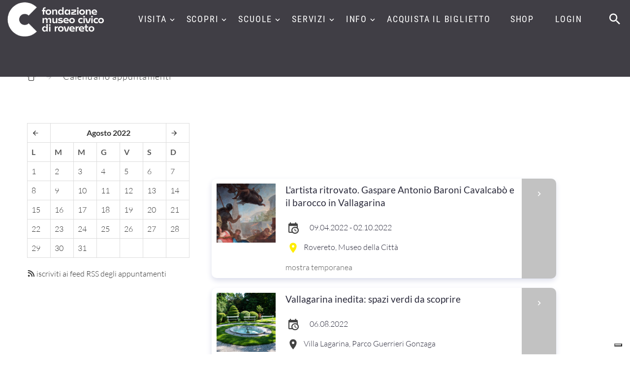

--- FILE ---
content_type: text/html;charset=UTF-8
request_url: https://www.fondazionemcr.it/eventi.jsp?calFrom=2022-8-6&calTo=2022-8-6&resultFrom=2022-8-01&resultTo=2022-8-31&searchFrom=6-8-2022&searchTo=6-8-2022&ID_LINK=&area=
body_size: 6929
content:
<!DOCTYPE html>




























 











































<html class="no-js" lang="it">
<head>
















<meta http-equiv="content-type" content="text/html; charset=utf-8"> 
<meta name="viewport" content="width=device-width, initial-scale=1.0">
<!-- Favicon -->
<link rel="shortcut icon" href="/images/favicon.ico"/>


<title> Eventi | Fondazione Museo Civico di Rovereto</title>
<meta name="description" content="Dal 1851 a Rovereto, tra scienza, arte, ricerca, divulgazione, educazione e territorio" />


<!--<link rel="stylesheet" type="text/css" href="//fonts.googleapis.com/css?family=Roboto+Condensed:400,700%7CLato:300,400,300italic,700%7CMontserrat:900">-->

<!-- Bootstrap Stylesheets -->
<link rel="stylesheet" type="text/css" href="/_fmcr2020/assets/css/css.css">
<link rel="stylesheet" href="/_fmcr2020/assets/css/bootstrap.css">
<link rel="stylesheet" href="/_fmcr2020/assets/css/style.css">
<link rel="stylesheet" href="/_fmcr2020/assets/css/mdi.css">
<link rel="stylesheet" href="/_fmcr2020/assets/css/fl-bigmug-line.css">

<link rel="stylesheet" href="/_fmcr2020/assets/css/custom.css">
 

<!--<link rel="stylesheet" type="text/css" href="/_fmcr/assets/css/print.css" media="print"/>-->

<script src='https://www.google.com/recaptcha/api.js?hl=it'></script>

<!-- Please, leave this as the last include before </head> -->
<!-- OLD <script>
  (function(i,s,o,g,r,a,m){i['GoogleAnalyticsObject']=r;i[r]=i[r]||function(){
  (i[r].q=i[r].q||[]).push(arguments)},i[r].l=1*new Date();a=s.createElement(o),
  m=s.getElementsByTagName(o)[0];a.async=1;a.src=g;m.parentNode.insertBefore(a,m)
  })(window,document,'script','https://www.google-analytics.com/analytics.js','ga');

  ga('create', 'UA-4595306-1', 'auto');
  ga('send', 'pageview');

</script>-->

<!-- GA4 - Google tag (gtag.js) -->
<script async src="https://www.googletagmanager.com/gtag/js?id=G-VQPPDJY4EY"></script>
<script>
  window.dataLayer = window.dataLayer || [];
  function gtag(){dataLayer.push(arguments);}
  gtag('js', new Date());

  gtag('config', 'G-VQPPDJY4EY');
</script>

<script type="text/javascript">
var _iub = _iub || [];
_iub.csConfiguration = {"countryDetection":true,"enableLgpd":true,"enableUspr":true,"floatingPreferencesButtonDisplay":"bottom-right","lgpdAppliesGlobally":false,"perPurposeConsent":true,"siteId":2975097,"whitelabel":false,"cookiePolicyId":38633126,"lang":"it", "banner":{ "acceptButtonCaptionColor":"#FFFFFF","acceptButtonColor":"#0D0D0D","acceptButtonDisplay":true,"backgroundColor":"#FBFFF0","closeButtonDisplay":false,"customizeButtonCaptionColor":"#0D0D0D","customizeButtonColor":"#E3E7D9","customizeButtonDisplay":true,"explicitWithdrawal":true,"listPurposes":true,"logo":null,"linksColor":"#000000","position":"bottom","rejectButtonCaptionColor":"#FFFFFF","rejectButtonColor":"#0D0D0D","rejectButtonDisplay":true,"theme":"edgerunner-neutral","textColor":"#0D0D0D" }};
</script>
<script type="text/javascript" src="//cdn.iubenda.com/cs/gpp/stub.js"></script>
<script type="text/javascript" src="//cdn.iubenda.com/cs/iubenda_cs.js" charset="UTF-8" async></script>  
</head>

<body>
<div class="page">
    <!-- Page Header-->
    <header class="section page-header breadcrumbs-custom-wrap bg-gray-dark"> 
         
<div class="rd-navbar-wrap rd-navbar-default" style="height: 78px;background:#3f3c47;">
    <nav class="rd-navbar rd-navbar-original rd-navbar-static" data-layout="rd-navbar-fixed" data-sm-layout="rd-navbar-fixed" data-md-layout="rd-navbar-fixed" data-md-device-layout="rd-navbar-fixed" data-lg-layout="rd-navbar-fullwidth" data-lg-device-layout="rd-navbar-fullwidth" data-md-stick-up-offset="2px" data-lg-stick-up-offset="2px" data-stick-up="true" data-sm-stick-up="true" data-md-stick-up="true" data-lg-stick-up="true">
        <div class="rd-navbar-inner">
          <!-- RD Navbar Panel-->
          <div class="rd-navbar-panel">
            <!-- RD Navbar Toggle-->
            <button class="rd-navbar-toggle toggle-original" data-rd-navbar-toggle=".rd-navbar-nav-wrap"><span></span></button>
            <!-- RD Navbar Brand-->
            <div class="rd-navbar-brand">
                <a class="brand-name" href="/">
                    <img class="logo-default" src="/_fmcr2020/assets/images/logo-default-197x70.png" alt="" width="197" height="70">
                    <img class="logo-inverse" src="/_fmcr2020/assets/images/logo-inverse-197x70.png" alt="" width="197" height="70">
                </a>
            </div>
          </div>
          <div class="rd-navbar-aside-right">
            <div class="rd-navbar-nav-wrap toggle-original-elements">
              <!-- RD Navbar Nav-->
              <ul class="rd-navbar-nav">
    <li><a title="">Visita</a><ul class="rd-navbar-dropdown"><li class=""><a href="/prepara-la-visita" title="Prepara la visita">Prepara la visita</a></li><li class=""><a href="/context.jsp?ID_LINK=114891&amp;area=279&amp;id_schema=233&amp;COL0002=&#10;&#9;&#9;&#9;&#9;&#9;&#9;&#9;&#9;&#9;&#9;Museo+di+Scienze+e+Archeologia&amp;COL0003=&#10;&#9;&#9;&#9;&#9;&#9;&#9;&#9;&#9;&#9;&#9;Archeologia,+zoologia,+botanica,+astronomia,+scienze+della+terra,+robotica:+queste+le+discipline+che+animano+il+Museo,+dalle+sale+permanenti+fino+alle+mostre+temporanee,+al+ricco+calendario+di+attività." title="">Museo di Scienze e Archeologia</a></li><li class=""><a href="/context.jsp?ID_LINK=114892&amp;area=279" title="">Museo della Città</a></li><li class=""><a href="/context.jsp?ID_LINK=115283&amp;area=279" title="">Planetario</a></li><li class=""><a href="/mostre-temporanee-FMCR" title="">Mostre temporanee</a></li><li class=""><a href="/attivita_FMCR" title="">Attività per il pubblico</a></li><li class=""><a href="/eventispeciali" title="">Grandi eventi</a></li><li class=""><a href="/museo_digitale" title="">Museo digitale</a></li><li class=""><a href="/MyShow" title="Un sistema basato sulla lettura di qrcode posizionati in prossimità di punti significativi sul territorio ">Guide online</a></li></ul></li><li><a title="">Scopri</a><ul class="rd-navbar-dropdown"><li class=""><a href="/context.jsp?ID_LINK=114893&amp;area=279" title="">La Fondazione</a></li><li class=""><a href="/storia" title="">La storia del Museo</a></li><li class=""><a href="/sezioni" title="">Il patrimonio e le collezioni</a></li><li class=""><a href="/context_sublinks.jsp?ID_LINK=113516&amp;area=279" title="">Le ricerche</a></li><li class=""><a href="/archivi" title="">Gli archivi</a></li><li class=""><a href="/pubblicazioni" title="">Le pubblicazioni</a></li><li class=""><a href="/siti_tematici" title="Egitto, Flora del Trentino, Paolo Orsi e Federico Halbherr, Carlo Belli">Progetti e siti tematici</a></li><li class=""><a href="/societaMCR" title="">Società MCR</a></li></ul></li><li><a title="">Scuole</a><ul class="rd-navbar-dropdown"><li class=""><a href="/didattica_proposte" title="">Proposte anno scolastico 2025-2026</a></li><li class=""><a href="/didattica_info" title="">Indicazioni generali</a></li><li class=""><a href="/didattica_docenti" title="">Per i docenti</a></li><li class=""><a href="/context_sublinks.jsp?ID_LINK=115169&amp;area=279" title="">Iniziative speciali</a></li><li class=""><a href="/musei_scuole" title="">Viaggi di istruzione</a></li></ul></li><li><a title="">Servizi</a><ul class="rd-navbar-dropdown"><li class=""><a href="/servizi-campus-estivi" title="">Campus estivi</a></li><li class=""><a href="/casetta" title="">Casetta al Bosco della Città</a></li><li class=""><a href="/servizi-compleanno-al-bosco" title="">Compleanno al Bosco della Città</a></li><li class=""><a href="/sala_convegni" title="">Sala Convegni</a></li><li class=""><a href="/eta_libera" title="">Età libera</a></li><li class=""><a href="/biblioteca" title="">Biblioteca</a></li><li class=""><a href="/open_lab" title="">OpenLab</a></li></ul></li><li><a title="">Info</a><ul class="rd-navbar-dropdown"><li class=""><a href="/biglietti" title="">Orari e tariffe</a></li><li class=""><a href="/dove_siamo" title="">Dove siamo</a></li><li class=""><a href="/FMCRmembership" title="">Membership</a></li><li class=""><a href="/SCUP" title="">SCUP Servizio Civile Universale Provinciale</a></li><li class=""><a href="/amministrazione_trasparente" title="">Amministrazione trasparente</a></li><li class=""><a href="/cs_home.jsp?ID_LINK=113547&amp;area=279" title="">Press</a></li><li class=""><a href="/contatti" title="">Contatti</a></li></ul></li><li><a target="_blank" href="https://www.ticketlandia.com/m/museo-civico-rovereto" title="">Acquista il biglietto</a></li><li><a target="_blank" href="https://www.ticketlandia.com/m/shop/museo-civico-rovereto" title="">Shop</a></li>

    
                 <!--<li>
	<form class="form-horizontal pull-right" action="/form_registrazione.jsp" id="reg" method="post"> 
		<input type="hidden" name="multigroup" value="yes"/>
		<input type="hidden" name="idarea" value="28"/>
		<button  type="submit" class="btn-fake-li">Registrati</button>
	</form>

        <form class="form-horizontal pull-right" action="/logon_intranet.jsp" method="post"> 
            <input type="hidden" name="multigroup" value="yes"/>
            <input type="hidden" name="idarea" value="28"/>
            <button  type="submit" class="btn-fake-li">Login</button>
	</form>
</li>-->
<li>
    <a href="/logon_intranet_abbonamenti.jsp">Login</a>
</li>
                 
</ul>
            </div>
            <div class="rd-navbar-aside-right-inner">
                <!-- RD Navbar Search-->
                <div class="rd-navbar-search toggle-original-elements"><a class="rd-navbar-search-toggle toggle-original" data-rd-navbar-toggle=".rd-navbar-search" href="#"><span></span></a>
                    <form class="rd-search" action="/search.jsp" data-search-live="rd-search-results-live" method="POST">
                        <div class="form-wrap">
                          <label class="form-label form-label" for="searchtext">Cerca...</label>
                          <input class="rd-navbar-search-form-input form-input" id="searchtext" type="text" name="searchtext" autocomplete="off">
                          <div class="rd-search-results-live" id="rd-search-results-live"> </div>
                        </div>
                        <button class="rd-search-form-submit mdi mdi-magnify"></button>
                   </form>
                </div>
            </div>
        </div>
    </div>
    </nav>
</div>
    </header>
    
    <!-- Breadcrumbs-->
    <section class="breadcrumbs-custom breadcrumbs-custom-patrimonio">
      <div class="shell">
        <ul class="breadcrumbs-custom-path">
          <li><a href="/default.jsp" class="fl-bigmug-line-up104"> </a></li>
          <li class="active">Calendario appuntamenti</li>
        </ul>
      </div>
    </section>
    
    <section class="section section-lg bg-white">
      	<div class="shell shell-bigger">
            <div class="range range-ten range-50 range-sm-90 range-sm-center range-lg-justify">
                <div class="cell-sm-9 cell-md-3 blog-classic-main"><!--menuInsideMoby-->
                    <div><table class="table table-bordered effect-fade in"><tr><th data-action="previous" class="prev"><a href="/eventi.jsp?calFrom=2022-7-01&amp;calTo=2022-7-31&amp;resultFrom=2022-7-01&amp;resultTo=2022-7-31&amp;searchFrom=01-7-2022&amp;searchTo=31-7-2022&amp;ID_LINK=&amp;area="><span class="icon mdi mdi-arrow-left"><span class="empty">&nbsp;</span></span></a></th><th colspan="5" data-action="pickerSwitch" class="picker-switch"><a href="/eventi.jsp?calFrom=2022-8-01&amp;calTo=2022-8-31&amp;resultFrom=2022-8-01&amp;resultTo=2022-8-31&amp;searchFrom=01-8-2022&amp;searchTo=31-8-2022&amp;ID_LINK=&amp;area=">Agosto&nbsp;2022</a></th><th data-action="next" class="next"><a href="/eventi.jsp?calFrom=2022-9-01&amp;calTo=2022-9-30&amp;resultFrom=2022-9-01&amp;resultTo=2022-9-30&amp;searchFrom=01-9-2022&amp;searchTo=30-9-2022&amp;ID_LINK=&amp;area="><span class="icon mdi mdi-arrow-right"><span class="empty">&nbsp;</span></span></a></th></tr><tr><th class="dow">L</th><th class="dow">M</th><th class="dow">M</th><th class="dow">G</th><th class="dow">V</th><th class="dow">S</th><th class="dow">D</th></tr><tr><td class="day &#10;                                    "><a href="/eventi.jsp?calFrom=2022-8-1&amp;calTo=2022-8-1&amp;resultFrom=2022-8-01&amp;resultTo=2022-8-31&amp;searchFrom=1-8-2022&amp;searchTo=1-8-2022&amp;ID_LINK=&amp;area=">1</a></td><td class="day &#10;                                    "><a href="/eventi.jsp?calFrom=2022-8-2&amp;calTo=2022-8-2&amp;resultFrom=2022-8-01&amp;resultTo=2022-8-31&amp;searchFrom=2-8-2022&amp;searchTo=2-8-2022&amp;ID_LINK=&amp;area=">2</a></td><td class="day &#10;                                    "><a href="/eventi.jsp?calFrom=2022-8-3&amp;calTo=2022-8-3&amp;resultFrom=2022-8-01&amp;resultTo=2022-8-31&amp;searchFrom=3-8-2022&amp;searchTo=3-8-2022&amp;ID_LINK=&amp;area=">3</a></td><td class="day &#10;                                    "><a href="/eventi.jsp?calFrom=2022-8-4&amp;calTo=2022-8-4&amp;resultFrom=2022-8-01&amp;resultTo=2022-8-31&amp;searchFrom=4-8-2022&amp;searchTo=4-8-2022&amp;ID_LINK=&amp;area=">4</a></td><td class="day &#10;                                    "><a href="/eventi.jsp?calFrom=2022-8-5&amp;calTo=2022-8-5&amp;resultFrom=2022-8-01&amp;resultTo=2022-8-31&amp;searchFrom=5-8-2022&amp;searchTo=5-8-2022&amp;ID_LINK=&amp;area=">5</a></td><td class="day &#10;                                    "><a href="/eventi.jsp?calFrom=2022-8-6&amp;calTo=2022-8-6&amp;resultFrom=2022-8-01&amp;resultTo=2022-8-31&amp;searchFrom=6-8-2022&amp;searchTo=6-8-2022&amp;ID_LINK=&amp;area=">6</a></td><td class="day &#10;                                    "><a href="/eventi.jsp?calFrom=2022-8-7&amp;calTo=2022-8-7&amp;resultFrom=2022-8-01&amp;resultTo=2022-8-31&amp;searchFrom=7-8-2022&amp;searchTo=7-8-2022&amp;ID_LINK=&amp;area=">7</a></td></tr><tr><td class="day &#10;                                    "><a href="/eventi.jsp?calFrom=2022-8-8&amp;calTo=2022-8-8&amp;resultFrom=2022-8-01&amp;resultTo=2022-8-31&amp;searchFrom=8-8-2022&amp;searchTo=8-8-2022&amp;ID_LINK=&amp;area=">8</a></td><td class="day &#10;                                    "><a href="/eventi.jsp?calFrom=2022-8-9&amp;calTo=2022-8-9&amp;resultFrom=2022-8-01&amp;resultTo=2022-8-31&amp;searchFrom=9-8-2022&amp;searchTo=9-8-2022&amp;ID_LINK=&amp;area=">9</a></td><td class="day &#10;                                    "><a href="/eventi.jsp?calFrom=2022-8-10&amp;calTo=2022-8-10&amp;resultFrom=2022-8-01&amp;resultTo=2022-8-31&amp;searchFrom=10-8-2022&amp;searchTo=10-8-2022&amp;ID_LINK=&amp;area=">10</a></td><td class="day &#10;                                    "><a href="/eventi.jsp?calFrom=2022-8-11&amp;calTo=2022-8-11&amp;resultFrom=2022-8-01&amp;resultTo=2022-8-31&amp;searchFrom=11-8-2022&amp;searchTo=11-8-2022&amp;ID_LINK=&amp;area=">11</a></td><td class="day &#10;                                    "><a href="/eventi.jsp?calFrom=2022-8-12&amp;calTo=2022-8-12&amp;resultFrom=2022-8-01&amp;resultTo=2022-8-31&amp;searchFrom=12-8-2022&amp;searchTo=12-8-2022&amp;ID_LINK=&amp;area=">12</a></td><td class="day &#10;                                    "><a href="/eventi.jsp?calFrom=2022-8-13&amp;calTo=2022-8-13&amp;resultFrom=2022-8-01&amp;resultTo=2022-8-31&amp;searchFrom=13-8-2022&amp;searchTo=13-8-2022&amp;ID_LINK=&amp;area=">13</a></td><td class="day &#10;                                    "><a href="/eventi.jsp?calFrom=2022-8-14&amp;calTo=2022-8-14&amp;resultFrom=2022-8-01&amp;resultTo=2022-8-31&amp;searchFrom=14-8-2022&amp;searchTo=14-8-2022&amp;ID_LINK=&amp;area=">14</a></td></tr><tr><td class="day &#10;                                    "><a href="/eventi.jsp?calFrom=2022-8-15&amp;calTo=2022-8-15&amp;resultFrom=2022-8-01&amp;resultTo=2022-8-31&amp;searchFrom=15-8-2022&amp;searchTo=15-8-2022&amp;ID_LINK=&amp;area=">15</a></td><td class="day &#10;                                    "><a href="/eventi.jsp?calFrom=2022-8-16&amp;calTo=2022-8-16&amp;resultFrom=2022-8-01&amp;resultTo=2022-8-31&amp;searchFrom=16-8-2022&amp;searchTo=16-8-2022&amp;ID_LINK=&amp;area=">16</a></td><td class="day &#10;                                    "><a href="/eventi.jsp?calFrom=2022-8-17&amp;calTo=2022-8-17&amp;resultFrom=2022-8-01&amp;resultTo=2022-8-31&amp;searchFrom=17-8-2022&amp;searchTo=17-8-2022&amp;ID_LINK=&amp;area=">17</a></td><td class="day &#10;                                    "><a href="/eventi.jsp?calFrom=2022-8-18&amp;calTo=2022-8-18&amp;resultFrom=2022-8-01&amp;resultTo=2022-8-31&amp;searchFrom=18-8-2022&amp;searchTo=18-8-2022&amp;ID_LINK=&amp;area=">18</a></td><td class="day &#10;                                    "><a href="/eventi.jsp?calFrom=2022-8-19&amp;calTo=2022-8-19&amp;resultFrom=2022-8-01&amp;resultTo=2022-8-31&amp;searchFrom=19-8-2022&amp;searchTo=19-8-2022&amp;ID_LINK=&amp;area=">19</a></td><td class="day &#10;                                    "><a href="/eventi.jsp?calFrom=2022-8-20&amp;calTo=2022-8-20&amp;resultFrom=2022-8-01&amp;resultTo=2022-8-31&amp;searchFrom=20-8-2022&amp;searchTo=20-8-2022&amp;ID_LINK=&amp;area=">20</a></td><td class="day &#10;                                    "><a href="/eventi.jsp?calFrom=2022-8-21&amp;calTo=2022-8-21&amp;resultFrom=2022-8-01&amp;resultTo=2022-8-31&amp;searchFrom=21-8-2022&amp;searchTo=21-8-2022&amp;ID_LINK=&amp;area=">21</a></td></tr><tr><td class="day &#10;                                    "><a href="/eventi.jsp?calFrom=2022-8-22&amp;calTo=2022-8-22&amp;resultFrom=2022-8-01&amp;resultTo=2022-8-31&amp;searchFrom=22-8-2022&amp;searchTo=22-8-2022&amp;ID_LINK=&amp;area=">22</a></td><td class="day &#10;                                    "><a href="/eventi.jsp?calFrom=2022-8-23&amp;calTo=2022-8-23&amp;resultFrom=2022-8-01&amp;resultTo=2022-8-31&amp;searchFrom=23-8-2022&amp;searchTo=23-8-2022&amp;ID_LINK=&amp;area=">23</a></td><td class="day &#10;                                    "><a href="/eventi.jsp?calFrom=2022-8-24&amp;calTo=2022-8-24&amp;resultFrom=2022-8-01&amp;resultTo=2022-8-31&amp;searchFrom=24-8-2022&amp;searchTo=24-8-2022&amp;ID_LINK=&amp;area=">24</a></td><td class="day &#10;                                    "><a href="/eventi.jsp?calFrom=2022-8-25&amp;calTo=2022-8-25&amp;resultFrom=2022-8-01&amp;resultTo=2022-8-31&amp;searchFrom=25-8-2022&amp;searchTo=25-8-2022&amp;ID_LINK=&amp;area=">25</a></td><td class="day &#10;                                    "><a href="/eventi.jsp?calFrom=2022-8-26&amp;calTo=2022-8-26&amp;resultFrom=2022-8-01&amp;resultTo=2022-8-31&amp;searchFrom=26-8-2022&amp;searchTo=26-8-2022&amp;ID_LINK=&amp;area=">26</a></td><td class="day &#10;                                    "><a href="/eventi.jsp?calFrom=2022-8-27&amp;calTo=2022-8-27&amp;resultFrom=2022-8-01&amp;resultTo=2022-8-31&amp;searchFrom=27-8-2022&amp;searchTo=27-8-2022&amp;ID_LINK=&amp;area=">27</a></td><td class="day &#10;                                    "><a href="/eventi.jsp?calFrom=2022-8-28&amp;calTo=2022-8-28&amp;resultFrom=2022-8-01&amp;resultTo=2022-8-31&amp;searchFrom=28-8-2022&amp;searchTo=28-8-2022&amp;ID_LINK=&amp;area=">28</a></td></tr><td class="day &#10;                                    "><a href="/eventi.jsp?calFrom=2022-8-29&amp;calTo=2022-8-29&amp;resultFrom=2022-8-01&amp;resultTo=2022-8-31&amp;searchFrom=29-8-2022&amp;searchTo=29-8-2022&amp;ID_LINK=&amp;area=">29</a></td><td class="day &#10;                                    "><a href="/eventi.jsp?calFrom=2022-8-30&amp;calTo=2022-8-30&amp;resultFrom=2022-8-01&amp;resultTo=2022-8-31&amp;searchFrom=30-8-2022&amp;searchTo=30-8-2022&amp;ID_LINK=&amp;area=">30</a></td><td class="day &#10;                                    "><a href="/eventi.jsp?calFrom=2022-8-31&amp;calTo=2022-8-31&amp;resultFrom=2022-8-01&amp;resultTo=2022-8-31&amp;searchFrom=31-8-2022&amp;searchTo=31-8-2022&amp;ID_LINK=&amp;area=">31</a></td><td class="day"/><td class="day"/><td class="day"/><td class="day"/></table></div><p><a href="/rss/events.jsp" title="Iscriviti ai feed RSS degli appuntamenti del Museo"><span class="icon mdi mdi-rss"><span class="empty">&nbsp;</span></span>
        iscriviti ai feed RSS degli appuntamenti
    </a></p>
                </div>
                <div class="cell-sm-9 cell-md-7 blog-classic-main"><!--ctxInsideMoby-->         
                    <div class="shell shell-bigger">
                        <div class="range range-ten range-50 range-sm-90 range-sm-center range-lg-justify">
                            <div class="cell-sm-9 cell-md-11 blog-classic-main">
                                <p class="post-classic-title">&nbsp;&nbsp;</p>
                                <br/> 
                                <div class="panel-group panel-group-custom panel-group-corporate"><div class="panel panel-custom panel-corporate"><div class="unit unit-horizontal eventiActiveBox"><div class="unit-left"><a title="" rel="bookmark" href="/gaspare_baroni_cavalcabo"><img class="avatar" src="/UploadImgs/134215_simon_mago_cavalcabo_q.jpg" title="L'artista ritrovato. Gaspare Antonio Baroni Cavalcabò e il barocco in Vallagarina" alt="L'artista ritrovato. Gaspare Antonio Baroni Cavalcabò e il barocco in Vallagarina"/></a></div><div class="unit-body"><div class="panel-title"><a class="eventiActive" href="/gaspare_baroni_cavalcabo">L'artista ritrovato. Gaspare Antonio Baroni Cavalcabò e il barocco in Vallagarina<div class="panel-arrow"><span class="empty">&nbsp;</span></div></a></div><ul class="post-classic-meta"><li><span class="icon mdi mdi-calendar-clock"><span class="empty">&nbsp;</span></span><i class="fa fa-calendar padding_rh"><span class="empty">&nbsp;</span></i>09.04.2022
	 - 02.10.2022</li><li><span class="icon mdi mdi-map-marker bg_museo_citta"><span class="empty">&nbsp;</span></span>Rovereto, Museo della Città</li></ul><p>mostra temporanea</p></div></div></div><div class="panel panel-custom panel-corporate"><div class="unit unit-horizontal eventiActiveBox"><div class="unit-left"><a title="" rel="bookmark" href="/events_detail.jsp?IDAREA=5&amp;ID_EVENT=1941&amp;GTEMPLATE=eventi.jsp"><img class="avatar" src="/UploadImgs/133888_PalazzoGuerrieriGonzaga_800.jpg" title="Vallagarina inedita: spazi verdi da scoprire" alt="Vallagarina inedita: spazi verdi da scoprire"/></a></div><div class="unit-body"><div class="panel-title"><a class="eventiActive" href="/events_detail.jsp?IDAREA=5&amp;ID_EVENT=1941&amp;GTEMPLATE=eventi.jsp">Vallagarina inedita: spazi verdi da scoprire<div class="panel-arrow"><span class="empty">&nbsp;</span></div></a></div><ul class="post-classic-meta"><li><span class="icon mdi mdi-calendar-clock"><span class="empty">&nbsp;</span></span><i class="fa fa-calendar padding_rh"><span class="empty">&nbsp;</span></i>06.08.2022</li><li><span class="icon mdi mdi-map-marker"><span class="empty">&nbsp;</span></span>Villa Lagarina, Parco Guerrieri Gonzaga</li></ul><p>Visita botanica alla scoperta del parco </p></div></div></div><div class="panel panel-custom panel-corporate"><div class="unit unit-horizontal eventiActiveBox"><div class="unit-left"><a title="" rel="bookmark" href="/seguendo-un-filo-di-seta"><img class="avatar" src="/UploadImgs/133858_Castello_di_Rovereto_foto_di_Graziano_Galvagni_q.jpg" title="Rovereto, l'acqua e la seta" alt="Rovereto, l'acqua e la seta"/></a></div><div class="unit-body"><div class="panel-title"><a class="eventiActive" href="/seguendo-un-filo-di-seta">Trekking urbani: a Rovereto, seguendo un filo di seta<div class="panel-arrow"><span class="empty">&nbsp;</span></div></a></div><ul class="post-classic-meta"><li><span class="icon mdi mdi-calendar-clock"><span class="empty">&nbsp;</span></span><i class="fa fa-calendar padding_rh"><span class="empty">&nbsp;</span></i>06.08.2022</li><li><span class="icon mdi mdi-map-marker"><span class="empty">&nbsp;</span></span>Rovereto</li></ul><p>Itinerari a tema per scoprire una città dai mille volti </p></div></div></div></div>
                            </div>
                        </div>
                    </div>
                </div>
            </div>
        </div>
    </section>
    
<section class="section section-wrap section-reverse bg-gray-dark bg-gray-dark-mm">
    <div class="section-wrap-inner section-lg">
      <div class="shell shell-bigger">
        <div class="range range-50">
          <div class="cell-md-4 cell-xl-5 text-md-left">
            <div class="section-wrap-content">
              <h3>Fondazione MCR</h3>
              <div class="divider divider-footer"></div>
              <p class="text-spacing-sm">Divulgazione scientifica, multimedialità e nuove tecnologie si intrecciano nelle attività quotidiane della Fondazione Museo Civico di Rovereto. La ricerca e la formazione, attraverso i laboratori rivolti alle scuole, rappresentano da sempre la priorità di uno dei musei scientifici più antichi d'Italia. </p>
            </div>
          </div>
          
          <div class="cell-md-4 cell-xl-5 text-md-left">
            <div class="section-wrap-content">
              <h3>Contatti</h3>
              <div class="divider divider-footer"></div>
              <ul class="list-xs list-darker">
<li class="box-inline">
<span class="icon icon-md-smaller icon-secondary mdi mdi-map-marker"></span>
<div><a class="text-spacing-sm" target="_blank" href="https://www.google.com/maps/place/Fondazione+Museo+Civico/@45.889827,11.039443,16z/data=!4m5!1m2!2m1!1sBorgo+S.+Caterina+41+Rovereto+TN+Trento+38068+Italy!3m1!1s0x47820eb988c18439:0xfb5bee0210f0e88c?hl=en">Borgo Santa Caterina, 41<br/>38068 Rovereto (TN) - Italy</a></div>
</li>

<li class="box-inline">
<span class="icon icon-md-smaller icon-secondary mdi mdi-phone"></span>
<ul class="list-comma">

<li><a class="text-spacing-sm" href="callto:#0464452800">+39 0464 452800</a></li>
</ul>
</li>

<li class="box-inline">
<span class="icon icon-md-smaller icon-secondary mdi mdi-email-open"></span>
<a class="text-spacing-sm"  href="mailto:museo@fondazionemcr.it">museo@fondazionemcr.it</a>
</li>

<li class="box-inline">
<span class="icon icon-md-smaller icon-secondary mdi mdi-email-open"></span><a class="text-spacing-sm"  href="mailto:fondazionemcr@pec.museocivico.rovereto.tn.it">fondazionemcr@pec.museocivico.rovereto.tn.it</a>
</li>



<li class="box-inline"><span class="icon icon-md-smaller icon-secondary mdi mdi-account"></span><span class="textWhite">Partita IVA e C.F. 02294770223</span></li>
</ul>


              
              <ul class="list-inline-md"><li><a class="icon icon-sm-bigger icon-gray-1 mdi mdi-facebook" target="_blank" href="https://www.facebook.com/pages/MCR-Museo-Civico-di-Rovereto/40618051079" title=""><span class="empty">&nbsp;</span></a></li><li><a class="icon icon-sm-bigger icon-gray-1 mdi mdi-youtube" target="_blank" href="https://www.youtube.com/channel/UCvAsHIhGeBfLWNk-vq6MlJg" title=""><span class="empty">&nbsp;</span></a></li><li><a class="icon icon-sm-bigger icon-gray-1 mdi mdi-linkedin" target="_blank" href="https://www.linkedin.com/company/10670389?trk=hp-feed-company-name" title=""><span class="empty">&nbsp;</span></a></li><li><a class="icon icon-sm-bigger icon-gray-1 mdi mdi-instagram" target="_blank" href="https://www.instagram.com/fondazionemuseocivicorovereto/" title=""><span class="empty">&nbsp;</span></a></li><li><a class="icon icon-sm-bigger icon-gray-1 mdi mdi-telegram" target="_blank" href="https://t.me/sciencebreak" title=" "><span class="empty">&nbsp;</span></a></li></ul>
            </div>
           </div>
           <div class="cell-md-4 cell-xl-5 text-md-left">
            <div class="section-wrap-content">
                <h3>Newsletter</h3>
<div class="divider divider-footer"></div>
<p class="text-spacing-sm">Iscriviti per ricevere la newsletter informativa sulle attività della Fondazione MCR</p>
<form action="/form_registrazione_check_email.jsp" method="post" class="rd-form rd-form-inline">
    
    <input type="hidden" name="multigroup" value="yes"/>
    <input type="hidden" name="mailinglist" value="yes"/>
    <input type="hidden" name="idarea" value="28"/>
    <div class="margin-top-25">
      <div class="form-wrap">
        <label class="form-label rd-input-label" for="email">Inserici la tua email</label>
        <input class="form-input" id="email" name="email" type="text"/>
      </div>
        
        <button class="button form-button button-sm button-secondary button-footer" name="iscriviti" type="submit" title="Iscriviti">Iscriviti</button>
    </div>
</form>




            </div>
           </div>
        </div>
      </div>
    </div>
</section>
<footer class="section page-footer page-footer-minimal text-center bg-white">
    <div class="shell shell-wide">
      <div class="range range-xs-center range-sm-middle range-30">
        <div class="cell-sm-10 cell-md-7 cell-lg-2 text-lg-left">
            <a href="/">
                <img class="default-logo" src="/_fmcr2020/assets/images/logo-default-197x70.png" alt="" width="197" height="70">
                <img class="inverse-logo" src="/_fmcr2020/assets/images/logo-inverse-197x70.png" alt="" width="197" height="70">
            </a>
        </div>
        <div class="cell-sm-10 cell-md-7 cell-lg-5" style="padding-left: 10%;">
            <p class="right">© Copyright 2015 - Fondazione Museo Civico Rovereto</p>
            <a href="/context.jsp?ID_LINK=113576&amp;area=287" title="">Credits & Copyright</a>&nbsp;-&nbsp;<a href="/privacy" title="">Privacy Policy</a>&nbsp;-&nbsp;<a href="/context.jsp?ID_LINK=115407&amp;area=287" title="">Cookie Policy</a>
        </div>
        <div class="cell-sm-10 cell-md-7 cell-lg-4 text-lg-right">
            <ul class="group-xs group-middle"><li><a class="icon icon-md-middle icon-circle icon-secondary-5-filled-type-2 mdi mdi-facebook" target="_blank" href="https://www.facebook.com/pages/MCR-Museo-Civico-di-Rovereto/40618051079" title=""><span class="empty">&nbsp;</span></a></li><li><a class="icon icon-md-middle icon-circle icon-secondary-5-filled-type-2 mdi mdi-youtube" target="_blank" href="https://www.youtube.com/channel/UCvAsHIhGeBfLWNk-vq6MlJg" title=""><span class="empty">&nbsp;</span></a></li><li><a class="icon icon-md-middle icon-circle icon-secondary-5-filled-type-2 mdi mdi-linkedin" target="_blank" href="https://www.linkedin.com/company/10670389?trk=hp-feed-company-name" title=""><span class="empty">&nbsp;</span></a></li><li><a class="icon icon-md-middle icon-circle icon-secondary-5-filled-type-2 mdi mdi-instagram" target="_blank" href="https://www.instagram.com/fondazionemuseocivicorovereto/" title=""><span class="empty">&nbsp;</span></a></li><li><a class="icon icon-md-middle icon-circle icon-secondary-5-filled-type-2 mdi mdi-telegram" target="_blank" href="https://t.me/sciencebreak" title=" "><span class="empty">&nbsp;</span></a></li></ul>
        </div>
      </div>
    </div>
</footer>
</div>

<!-- Javascript-->
<script src="/_fmcr2020/assets/js/core.min.js"></script>
<script src="/_fmcr2020/assets/js/script.js"></script>
	
</body>
</html>

